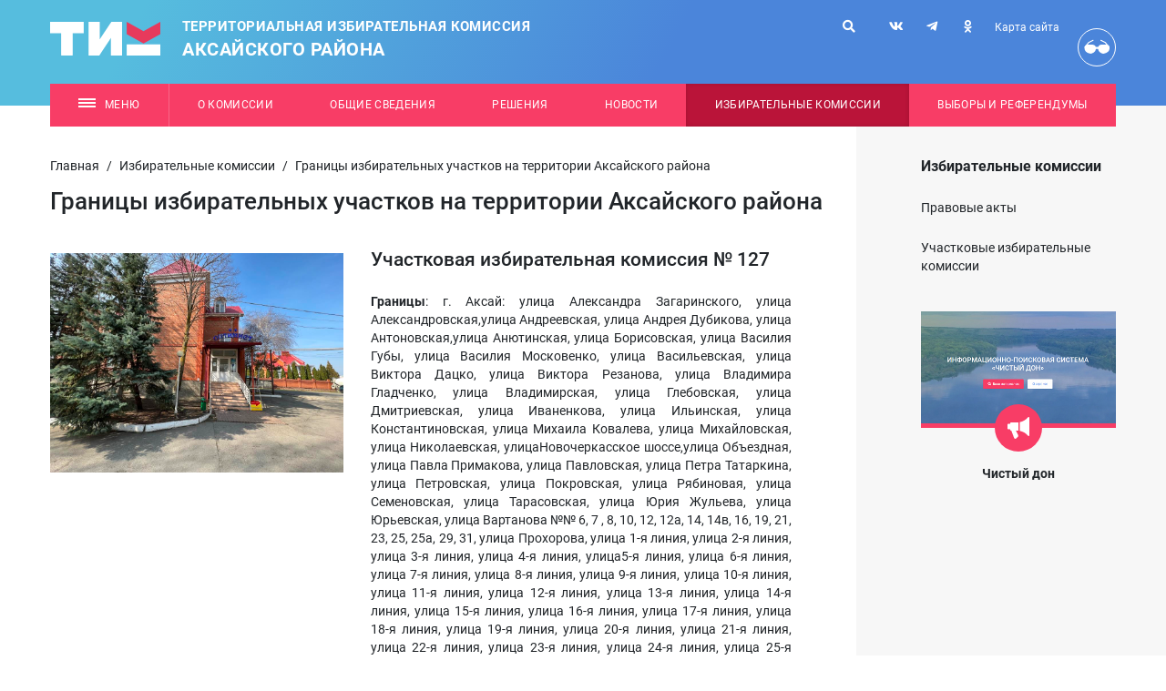

--- FILE ---
content_type: text/html; charset=utf-8
request_url: https://aksay.ikro.ru/electoral-boundaries/granitsy/?cur_cc=5291&curPos=5
body_size: 8913
content:
<!doctype html>
<html lang="ru">
<head>
    <!-- Required meta tags -->
    <meta charset="utf-8">
    <meta http-equiv="Content-Type" content="text/html; charset=UTF-8" />
    <meta name="robots" content="index, follow" />
        <title>
                    Границы избирательных участков  на территории Аксайского района            </title>
    <meta name="viewport" content="width=device-width, initial-scale=1, shrink-to-fit=no">
    <meta name="format-detection" content="telephone=no">
    <link rel="stylesheet" href="/tik_new/dist/assets/css/app.css?v070723">
    <script src="/tik_new/dist/assets/js/app.js?v070723"></script>
	<!-- Yandex.Metrika counter --><script type="text/javascript">(function (d, w, c) { (w[c] = w[c] || []).push(function() { try { w.yaCounter26982408 = new Ya.Metrika({id:26982408, webvisor:true, clickmap:true, trackLinks:true, accurateTrackBounce:true}); } catch(e) { } }); var n = d.getElementsByTagName("script")[0], s = d.createElement("script"), f = function () { n.parentNode.insertBefore(s, n); }; s.type = "text/javascript"; s.async = true; s.src = (d.location.protocol == "https:" ? "https:" : "http:") + "//mc.yandex.ru/metrika/watch.js"; if (w.opera == "[object Opera]") { d.addEventListener("DOMContentLoaded", f, false); } else { f(); } })(document, window, "yandex_metrika_callbacks");</script><noscript><div><img src="//mc.yandex.ru/watch/26982408" style="position:absolute; left:-9999px;" alt="" /></div></noscript><!-- /Yandex.Metrika counter -->
<!-- Rating@Mail.ru counter -->
<script type="text/javascript">
var _tmr = _tmr || [];
_tmr.push({id: "2589825", type: "pageView", start: (new Date()).getTime()});
(function (d, w) {
   var ts = d.createElement("script"); ts.type = "text/javascript"; ts.async = true;
   ts.src = (d.location.protocol == "https:" ? "https:" : "http:") + "//top-fwz1.mail.ru/js/code.js";
   var f = function () {var s = d.getElementsByTagName("script")[0]; s.parentNode.insertBefore(ts, s);};
   if (w.opera == "[object Opera]") { d.addEventListener("DOMContentLoaded", f, false); } else { f(); }
})(document, window);
</script><noscript><div style="position:absolute;left:-10000px;">
<img src="//top-fwz1.mail.ru/counter?id=2589825;js=na" style="border:0;" height="1" width="1" alt="Рейтинг@Mail.ru" />
</div></noscript>
<!-- //Rating@Mail.ru counter -->
<!-- Rating@Mail.ru logo -->
<!--<a href="http://top.mail.ru/jump?from=2589825">
<img src="//top-fwz1.mail.ru/counter?id=2589825;t=617;l=1" 
style="border:0;" height="40" width="88" alt="Рейтинг@Mail.ru" /></a>-->
<!-- //Rating@Mail.ru logo --></head>
<body>
<div class="wrapper">
    <header class="header bg_blue-gradient text-light pt-lg-4 pb-lg-7">
        <div class="container">
            <div class="row position-relative">
                <div class="col-lg-7 col py-2 py-lg-0">
                    <a href="/" class="header__logo header-logo d-flex align-items-center">
                        <img src="/tik_new/src/images/logo.svg?v3" alt="Избирательная комиссия Ростовской области" class="header-logo__img">
                        <div class="header-logo__caption text-uppercase">
                            Территориальная избирательная комиссия <div class="city-name">Аксайского района</div>                        </div>
                    </a>
                </div>
                <div class="mobile_menu__button_container mobile_menu__button_container-header col-auto d-lg-none d-flex justify-content-end">
                    <a href="#" class="d-flex justify-content-center align-items-center mobile_menu__button bg-secondary">
                        <svg class="open_svg" xmlns="http://www.w3.org/2000/svg" width="19" height="10" viewBox="0 0 19 10"><g fill="none" fill-rule="evenodd"><g fill="#F6F6F6"><g><g><g><path d="M0 0H19V2H0zM0 4H19V6H0zM0 8H19V10H0z" transform="translate(-340 -20) translate(-35) translate(35) translate(340 20)"/></g></g></g></g></g></svg>
                        <svg class="close_svg" xmlns="http://www.w3.org/2000/svg" width="19" height="15" viewBox="0 0 19 15"><g fill="none" fill-rule="evenodd"><g fill="#F6F6F6"><g><g><path d="M-2 7H17V9H-2z" transform="translate(-340 -17) translate(340 17) translate(2) rotate(45 7.5 8)"></path><path d="M-2 7H17V9H-2z" transform="translate(-340 -17) translate(340 17) translate(2) scale(-1 1) rotate(45 0 -10.107)"></path></g></g></g></g></svg>
                    </a>
                </div>
                <div class="mobile_menu mobile_menu-header" method="get">
                    <form action="/search/">
                        <input type='hidden' name='area' value='site10'>
                        <input type="text" name="search_query" value="" placeholder="Поиск">
                        <button type="submit">
                            <i class="fas fa-search"></i>
                        </button>
                    </form>
                    <div class="navbar red">
                        <ul class="nav">
                            <!-- noindex -->
                            <li class='level-1 parent'><a  class='level-1' href='/about-us/'><span>О комиссии</span><span class="open_child_area"><svg xmlns="http://www.w3.org/2000/svg" width="9" height="9" viewBox="0 0 9 9"><g fill="none" fill-rule="evenodd"><g fill="#FFF"><path d="M337.5 135L342 144 333 144z" transform="translate(-333 -135) rotate(-180 337.5 139.5)"/></g></g></svg></span></a><ul><li class='level-2'><a class='level-2' href='/about-us/pravovye-akty/' ><span>Правовые акты</span></a></li></ul></li><li class='level-1 parent'><a  class='level-1' href='/obschie-svedeniya/'><span>Общие сведения</span><span class="open_child_area"><svg xmlns="http://www.w3.org/2000/svg" width="9" height="9" viewBox="0 0 9 9"><g fill="none" fill-rule="evenodd"><g fill="#FFF"><path d="M337.5 135L342 144 333 144z" transform="translate(-333 -135) rotate(-180 337.5 139.5)"/></g></g></svg></span></a><ul><li class='level-2'><a class='level-2' href='/obschie-svedeniya/chislennost-izbirateley/' ><span>Численность избирателей</span></a></li><li class='level-2'><a class='level-2' href='/obschie-svedeniya/izbiratelnye-uchastki/' ><span>Избирательные участки</span></a></li><li class='level-2'><a class='level-2' href='/obschie-svedeniya/izbiratelnye-okruga/' ><span>Избирательные округа</span></a></li></ul></li><li class='level-1 '><a  class='level-1' href='/dokumenty-tik/'><span>Решения</span></a><ul></ul></li><li class='level-1 '><a  class='level-1' href='/news/'><span>Новости</span></a><ul></ul></li><li class='level-1 active open '><a href='/electoral-boundaries/' class='level-1 selected open'><span>Избирательные комиссии</span></a><ul class='open'></ul></li><li class='level-1 '><a  class='level-1' href='/election-campaign/'><span>Выборы и референдумы</span></a><ul></ul></li>                            <!-- /noindex -->
                                <li class="level-1"><a class="level-1" href="/sitemap/"><span>Карта сайта</span></a></li>
                                <li class="level-1 custom_level">
                                  <a href="?wcag=Y" class="header__poor-vision-link poor-vision-link mob_head_vis_icon" rel="nofollow" title="Версия для слабовидящих">
                                      <svg xmlns="http://www.w3.org/2000/svg" width="42" height="42" viewBox="0 0 42 42">
                                          <g fill="none" fill-rule="evenodd">
                                              <g fill="#FFF">
                                                  <path d="M.681 9.003c-.058 0-.115-.008-.172-.022-.166-.04-.31-.146-.397-.294-.088-.147-.114-.323-.07-.49l4.136-5.15c.03-.104.084-.199.16-.276L9.32.268c.254-.256.664-.267.931-.025.127.114.201.275.207.445.005.17-.059.335-.178.458L5.41 3.526 1.316 8.526c-.08.283-.34.478-.635.477zM28.212 9.003c.2.004.393-.086.517-.245.125-.158.168-.365.117-.56L24.71 3.047c-.03-.104-.084-.199-.16-.276L19.568.268c-.254-.256-.665-.267-.932-.025-.126.114-.2.275-.205.445-.006.17.058.335.176.458l4.872 2.381 4.093 4.999c.078.288.344.477.64.477z" transform="translate(6.813 12.25)"/>
                                                  <path d="M7.225 16.008c1.32 0 5.37-1.374 5.934-5.325.43-.03.857-.062 1.301-.062.451 0 .874.044 1.307.076.576 3.973 4.526 5.336 5.849 5.336 1.425 0 7.328-1.395 7.328-6.255 0-4.293-2.965-4.279-6.623-4.279-3.127 0-5.742.205-6.438 2.76-.464-.05-.93-.078-1.397-.081-.486.007-.97.04-1.452.101-.704-2.52-3.292-2.724-6.39-2.724-3.639 0-6.588-.07-6.588 4.258 0 4.825 5.75 6.195 7.169 6.195z" transform="translate(6.813 12.25)"/>
                                              </g>
                                          </g>
                                      </svg>
                                      
                                  </a>
                                  <a href="?wcag=Y"><span>Версия для слабовидящих</span></a>
                                </li>
                            
                        </ul>
                    </div>
                    <div class="navbar">
                        <ul class="nav">
                            <li class='level-1 parent'><a  class='level-1' href='/rabota-s-obrascheniyami/'><span>Работа с обращениями</span><span class="open_child_area"><svg xmlns="http://www.w3.org/2000/svg" width="9" height="9" viewBox="0 0 9 9"><g fill="none" fill-rule="evenodd"><g fill="#FFF"><path d="M337.5 135L342 144 333 144z" transform="translate(-333 -135) rotate(-180 337.5 139.5)"/></g></g></svg></span></a><ul><li class='level-2'><a class='level-2' href='/rabota-s-obrascheniyami/poryadok-priema/' ><span>Порядок личного приема граждан</span></a></li><li class='level-2'><a class='level-2' href='/rabota-s-obrascheniyami/elektronnaya-forma-obrascheniya/' ><span>Электронная форма обращения</span></a></li></ul></li><li class='level-1 '><a  class='level-1' href='/legal-culture/'><span>Правовая культура</span></a><ul></ul></li><li class='level-1 '><a  class='level-1' href='/photo-gallery/'><span>Фотогалерея</span></a><ul></ul></li><li class='level-1 '><a  class='level-1' href='/shemy-odnomandatnyh-izbiratelnyh-okrugov/'><span>Схемы избирательных округов</span></a><ul></ul></li>                        </ul>
                    </div>
                                                        </div>
                                <div class="header__links-container d-lg-block d-none">
                    <div class="header__links">
                        <form action="/search/" class="header_search" method="get">
                            <input type='hidden' name='area' value='site10'>
                            <input type="text" name="search_query" value="" placeholder="Поиск">
                            <button type="submit">
                                <i class="fas fa-search"></i>
                            </button>
                            <button class="close">
                                <i class="fas fa-times"></i>
                            </button>
                        </form>
                        <a href="/search/" class="header__link header_search_btn" title="Поиск">
                            <i class="fas fa-search"></i>
                        </a>
                        <div class="header__soc d-inline-block">
                                                            <a href="https://vk.com/public217518095" class="soc-link header__soc-link" title="vk">
                                    <i class="fab fa-vk"></i>
                                </a>
                                                                                                                                                                            <a href="https://t.me/+DQaCphWTypQ3MmZi" class="soc-link header__soc-link" title="telegram">
                                    <i class="fab fa-telegram-plane"></i>
                                </a>
                                                                                        <a href="https://ok.ru/group/70000001239688" class="soc-link header__soc-link" title="ok">
                                    <i class="fab fa-odnoklassniki"></i>
                                </a>
                                                    </div>
                        <div class="d-flex flex-column align-items-end">
                            <a href="/sitemap/" class="header__link header__sitemap-link font-size__12 mb-3" title="Карта сайта">Карта сайта</a>
                        </div>
                        <a href="?wcag=Y" class="header__poor-vision-link poor-vision-link" rel="nofollow" title="Версия для слабовидящих">
                            <svg xmlns="http://www.w3.org/2000/svg" width="42" height="42" viewBox="0 0 42 42">
                                <g fill="none" fill-rule="evenodd">
                                    <g fill="#FFF">
                                        <path d="M.681 9.003c-.058 0-.115-.008-.172-.022-.166-.04-.31-.146-.397-.294-.088-.147-.114-.323-.07-.49l4.136-5.15c.03-.104.084-.199.16-.276L9.32.268c.254-.256.664-.267.931-.025.127.114.201.275.207.445.005.17-.059.335-.178.458L5.41 3.526 1.316 8.526c-.08.283-.34.478-.635.477zM28.212 9.003c.2.004.393-.086.517-.245.125-.158.168-.365.117-.56L24.71 3.047c-.03-.104-.084-.199-.16-.276L19.568.268c-.254-.256-.665-.267-.932-.025-.126.114-.2.275-.205.445-.006.17.058.335.176.458l4.872 2.381 4.093 4.999c.078.288.344.477.64.477z" transform="translate(6.813 12.25)"/>
                                        <path d="M7.225 16.008c1.32 0 5.37-1.374 5.934-5.325.43-.03.857-.062 1.301-.062.451 0 .874.044 1.307.076.576 3.973 4.526 5.336 5.849 5.336 1.425 0 7.328-1.395 7.328-6.255 0-4.293-2.965-4.279-6.623-4.279-3.127 0-5.742.205-6.438 2.76-.464-.05-.93-.078-1.397-.081-.486.007-.97.04-1.452.101-.704-2.52-3.292-2.724-6.39-2.724-3.639 0-6.588-.07-6.588 4.258 0 4.825 5.75 6.195 7.169 6.195z" transform="translate(6.813 12.25)"/>
                                    </g>
                                </g>
                            </svg>
                        </a>
                    </div>
                </div>
            </div>
            <div class="header-menu d-none d-lg-block position-relative not_main">
                <div class="fixed_container">
                    <!-- noindex -->
                    <nav class="header-menu__nav font-size__12 bg-secondary position-absolute mt-4">
                        <a href="#" class="header-menu__link dropdown-toggle header-dropdown__toggle" data-display="static" data-toggle="dropdown" aria-haspopup="true" aria-expanded="false">
                            <span class="header-menu__burger-icon burger-icon"></span>
                            Меню
                        </a>
                        <a class='header-menu__link' href='/about-us/' >О комиссии</a><a class='header-menu__link' href='/obschie-svedeniya/' >Общие сведения</a><a class='header-menu__link' href='/dokumenty-tik/' >Решения</a><a class='header-menu__link' href='/news/' >Новости</a><a class='header-menu__link active' href='/electoral-boundaries/'>Избирательные комиссии</a><a class='header-menu__link' href='/election-campaign/' >Выборы и референдумы</a>                        <div class="dropdown-menu header-dropdown py-0">
                            <div class="position-relative px-8">
                                <div class='header-dropdown__container'>
                                    <div class='header-dropdown__section pt-8 pb-4'>
                                        <div class='row'><div class='col-4'><div class='header-dropdown__block'><div class='header-dropdown__block-part level-1'><a class='level-1 dropdown-item header-dropdown__link header-dropdown__title-link' href='/about-us/' >О комиссии</a><ul class='header-dropdown__list'><li class='header-dropdown__list-item level-2'><a class='level-2 dropdown-item header-dropdown__link' href='/about-us/pravovye-akty/' >Правовые акты</a></li></ul></div><div class='header-dropdown__block-part level-1'><a class='level-1 dropdown-item header-dropdown__link header-dropdown__title-link' href='/obschie-svedeniya/' >Общие сведения</a><ul class='header-dropdown__list'><li class='header-dropdown__list-item level-2'><a class='level-2 dropdown-item header-dropdown__link' href='/obschie-svedeniya/chislennost-izbirateley/' >Численность избирателей</a></li><li class='header-dropdown__list-item level-2'><a class='level-2 dropdown-item header-dropdown__link' href='/obschie-svedeniya/izbiratelnye-uchastki/' >Избирательные участки</a></li><li class='header-dropdown__list-item level-2'><a class='level-2 dropdown-item header-dropdown__link' href='/obschie-svedeniya/izbiratelnye-okruga/' >Избирательные округа</a></li></ul></div></div></div><div class="col-4"><div class="header-dropdown__block"><div class='header-dropdown__block-part level-1'><a class='level-1 dropdown-item header-dropdown__link header-dropdown__title-link' href='/dokumenty-tik/' >Решения</a></div><div class='header-dropdown__block-part level-1'><a class='level-1 dropdown-item header-dropdown__link header-dropdown__title-link' href='/news/' >Новости</a></div></div></div><div class="col-4"><div class="header-dropdown__block"><div class='header-dropdown__block-part level-1 active'><a class='level-1 dropdown-item header-dropdown__link header-dropdown__title-link selected' href='/electoral-boundaries/'>Избирательные комиссии</a></div><div class='header-dropdown__block-part level-1'><a class='level-1 dropdown-item header-dropdown__link header-dropdown__title-link' href='/election-campaign/' >Выборы и референдумы</a></div></div></div>                                    </div>
                                </div>
                                <div class='header-dropdown__container'>
                                    <div class='header-dropdown__section pt-8 pb-10'>
                                        <div class='row'><div class='col-4'><div class='header-dropdown__block'><div class='header-dropdown__block-part level-1'><a class='level-1 dropdown-item header-dropdown__link header-dropdown__title-link' href='/rabota-s-obrascheniyami/' >Работа с обращениями</a><ul class='header-dropdown__list'><li class='header-dropdown__list-item level-2'><a class='level-2 dropdown-item header-dropdown__link' href='/rabota-s-obrascheniyami/poryadok-priema/' >Порядок личного приема граждан</a></li><li class='header-dropdown__list-item level-2'><a class='level-2 dropdown-item header-dropdown__link' href='/rabota-s-obrascheniyami/elektronnaya-forma-obrascheniya/' >Электронная форма обращения</a></li></ul></div><div class='header-dropdown__block-part level-1'><a class='level-1 dropdown-item header-dropdown__link header-dropdown__title-link' href='/legal-culture/' >Правовая культура</a></div></div></div><div class="col-4"><div class="header-dropdown__block"><div class='header-dropdown__block-part level-1'><a class='level-1 dropdown-item header-dropdown__link header-dropdown__title-link' href='/photo-gallery/' >Фотогалерея</a></div><div class='header-dropdown__block-part level-1'><a class='level-1 dropdown-item header-dropdown__link header-dropdown__title-link' href='/shemy-odnomandatnyh-izbiratelnyh-okrugov/' >Схемы избирательных округов</a></div></div></div>                                    </div>
                                </div>
                                <a href="#" class="header-dropdown__close-link mr-5 mb-5"></a>
                            </div>
                        </div>
                    </nav>
                    <!-- /noindex -->
                </div>
            </div>

                        
                        
                    </div>
    </header>
        
    <main class="docs-container ">
                            <div class="container pt-5 pt-lg-7 pt-xl-9">
                                    <div class="row">
                        <div class="col-left h-100 pb-xl-9">
                            <div class="row">
                                <div class="pre-info col-12">
                                    <ul class='breadcrumbs'><li class='breadcrumb-item'><a href='/'>Главная</a></li><span class='devide'> / </span><li><a href='/electoral-boundaries/'>Избирательные комиссии</a></li><span class='devide'> / </span><li class='active' aria-current='page'>Границы избирательных участков  на территории Аксайского района</li></ul>                                                                        
                                        <!-- content --><h1 class="title">Границы избирательных участков  на территории Аксайского района</h1><!-- /content -->                                   
                                                                    </div>
                            </div>
                            <section class="pr-xl-9 main">
                                <div class="d-block d-xl-none">
                                                                    </div>
                                <div class="d-block">
                                                                    </div>
                         <div class="news-list pasport-list">
          
<div class='passport_item'>
    <div class="row">
        <div class="col-md-5">
            <div class='passport_image'>
                                    <img style='margin-bottom:10px' src='/netcat_files/5223/5291/1778d0fa6a6863c03f5f8bc90c7d66a4' alt='Участковая избирательная комиссия № 127' />
                            </div>
        </div>
        <div class="col-md-7">
            <h4 class='passport_title'>Участковая избирательная комиссия № 127</h4>
            <div class='passport_text'><p style="text-align: justify;"><strong>Границы</strong>: г. Аксай:&nbsp;улица Александра Загаринского, улица Александровская,улица Андреевская, улица Андрея Дубикова, улица Антоновская,улица Анютинская, улица Борисовская, улица Василия Губы, улица Василия Московенко, улица Васильевская, улица Виктора Дацко, улица Виктора Резанова, улица Владимира Гладченко, улица Владимирская, улица Глебовская, улица Дмитриевская, улица Иваненкова, улица Ильинская, улица Константиновская, улица Михаила Ковалева, улица Михайловская, улица Николаевская, улицаНовочеркасское шоссе,улица Объездная, улица Павла Примакова, улица Павловская, улица Петра Татаркина, улица Петровская, улица Покровская, улица Рябиновая, улица Семеновская, улица Тарасовская, улица Юрия Жульева, улица Юрьевская, улица Вартанова №№ 6, 7 , 8, 10, 12, 12а, 14, 14в, 16, 19, 21, 23, 25, 25а, 29, 31, улица Прохорова, улица 1-я линия, улица 2-я линия, улица 3-я линия, улица 4-я линия, улица5-я линия, улица 6-я линия, улица 7-я линия, улица 8-я линия, улица 9-я линия, улица 10-я линия, улица 11-я линия, улица 12-я линия, улица 13-я линия, улица 14-я линия, улица 15-я линия, улица 16-я линия, улица 17-я линия, улица 18-я линия, улица 19-я линия, улица 20-я линия, улица 21-я линия, улица 22-я линия, улица 23-я линия, улица 24-я линия, улица 25-я линия, улица 26-я линия, улица 27-я линия..</p>
<p style="text-align: justify;"><strong>Участковая&nbsp; избирательная комиссия и помещение&nbsp; для голосования расположены по адресу</strong>: Ростовская область, Аксайский район, г. Аксай, улица Вартанова, 25, (ООО &laquo;Оптимист&raquo;).</p></div>
        </div>
    </div>
</div>
<hr class='main-hr passport-hr'> 
<div class='passport_item'>
    <div class="row">
        <div class="col-md-5">
            <div class='passport_image'>
                                    <img style='margin-bottom:10px' src='/netcat_files/5223/5291/428eaaf56dece9b7042334bb5ceac376' alt='Участковая избирательная комиссия № 128' />
                            </div>
        </div>
        <div class="col-md-7">
            <h4 class='passport_title'>Участковая избирательная комиссия № 128</h4>
            <div class='passport_text'><p style="text-align: justify;"><strong>Границы</strong>: г. Аксай: улица Вартанова №№ 2, 2а, 4, улица Садовая №№ 8, 8а, 8б, 12, 25а, 25/191, 27, улица Шевченко №№ 139-189 (нечетная сторона), №№ 154, 154а, 156.</p>
<p style="text-align: justify;"><strong>Участковая комиссия и помещение для голосования расположены по адресу</strong>: Ростовская область, Аксайский район, г. Аксай,&nbsp;ул. Шевченко, 156, (Государственное бюджетное профессиональное образовательное учреждение Ростовской области &laquo;Аксайский технологический техникум&raquo;).</p></div>
        </div>
    </div>
</div>
<hr class='main-hr passport-hr'> 
<div class='passport_item'>
    <div class="row">
        <div class="col-md-5">
            <div class='passport_image'>
                                    <img style='margin-bottom:10px' src='/netcat_files/5223/5291/a4ecdd9d7c8692b3d8c57e18118f8134' alt='Участковая избирательная комиссия № 129' />
                            </div>
        </div>
        <div class="col-md-7">
            <h4 class='passport_title'>Участковая избирательная комиссия № 129</h4>
            <div class='passport_text'><p style="text-align: justify;"><strong>Границы</strong>: г. Аксай: улица Авиаторов, проспект Аксайский, улица Александра Донцова, улица Горчакова, улица Раевского, улица Татьяны Горбуновой, улица Анны Чичеровой, улица Бородина,улица Сергея Федоровцева, улица Марины Логвиненко, проезд Петровский, улица Романовых, улица Екатерины Великой, улица Царская, улица Княжеская, переулок Иловайского,улица Александра Невского, улица Алексея Роя,улица Кутузова, улица Александра Михайлова, улица Андрея Волобуй, улицаАндрея Моисеева, улица Валентина Николаева, улица ВартересаСамургашева, улица Василия Алексеева, улица Виктора Бубнова, улица Виктора Чаусова, улица Вольная, улица Воскресенская, улица Вячеслава Гетманова, улица Волгоградская,улица Гвардейская, переулок Галицына, переулок Грекова,улица Дениса Давыдова,&nbsp;улица Ермолова, улица Игоря Великанова, улица Конная, улица Ленинградская,проспект Ленина №№ 34, 35, 36, 36а, 38, 40а/2, 41, 42, 44, 44е, 44/1, 44/2, 70, 74, улица Михаила Ненно,переулок Озерный, проезд Парк Победы,улица Олега Головня, улица Пороховая балка, улица Преображенская, улица Промышленная, проезд Ивана Печурова, улица Ростовская, улица Строителей, улица Тихий Дон, проезд Тульский, улица Юрия Канищева, улица Юрия Светличного, улица Садовая № 1, улица Шолохова №№ 4, 6, 8, улица Ивана Удодова, улица ДавыдаРигерта; СНТ &laquo;Дружба-2&raquo;; СНТ &laquo;Надежда-Ива&raquo;; СТ &laquo;Дружба&raquo;; СТ &laquo;Яблочко&raquo;.</p>
<p style="text-align: justify;"><strong>Участковая комиссия и помещение для голосования расположены по адресу</strong>:Ростовская область, Аксайский район г. Аксай,&nbsp;ул. Шолохова, 4, (Государственное бюджетное профессиональное образовательное учреждение Ростовской области &laquo;Аксайское профессиональное училище № 56&raquo;).</p></div>
        </div>
    </div>
</div>
<hr class='main-hr passport-hr'> 
<div class='passport_item'>
    <div class="row">
        <div class="col-md-5">
            <div class='passport_image'>
                                    <img style='margin-bottom:10px' src='/netcat_files/5223/5291/29ee983f5ec6af2547fbbc558cc5880d' alt='Участковая избирательная комиссия № 130' />
                            </div>
        </div>
        <div class="col-md-7">
            <h4 class='passport_title'>Участковая избирательная комиссия № 130</h4>
            <div class='passport_text'><p style="text-align: justify;"><strong>Границы</strong>: &nbsp;г. Аксай: улица Менделеева №№ 53, 53а, улица Платова №№ 83, 83а, 83б, 83в, 83г, 83д, 83/1, 83е, улица Садовая №№ 10, 10а, 12а, 12а/1, 12а/2, 12а/3, 14, 16, переулок Спортивный.</p>
<p style="text-align: justify;"><strong>Участковая&nbsp; комиссия и помещение для голосования расположены по адресу</strong>: Ростовская область, Аксайский район, г. Аксай,&nbsp;пер. Спортивный, 1, (муниципальное унитарное предприятие Аксайского района &laquo;БТИ&raquo;).</p></div>
        </div>
    </div>
</div>
<hr class='main-hr passport-hr'> 
<div class='passport_item'>
    <div class="row">
        <div class="col-md-5">
            <div class='passport_image'>
                                    <img style='margin-bottom:10px' src='/netcat_files/5223/5291/dd5a605c0accc1c0b061625ca932deee' alt='Участковая избирательная комиссия № 131' />
                            </div>
        </div>
        <div class="col-md-7">
            <h4 class='passport_title'>Участковая избирательная комиссия № 131</h4>
            <div class='passport_text'><p style="text-align: justify;"><strong>Границы</strong>: г. Аксай: переулок Весенний, улица Донская №№ 7-68а, улица Новостроевская, улица Степная, улица К. Либкнехта №№ 128, 130, улица Ломоносова №№ 3, 31, 2-50 (четная сторона), улица Мира № 7, улица Мичурина, улица Садовая №№ 2, 2а, 2а/3, 3, 5, 7, 9, 11, 13, 17/1, 19, 19/2, 21, 23, 25, улица Шевченко №№ 193-203 (нечетная сторона), проезд Юбилейный..</p>
<p style="text-align: justify;"><strong>Участковая комиссия и помещение для голосования расположены по адресу</strong>: Ростовская область, Аксайский район, г. Аксай, ул. Мира, 9, (муниципальное бюджетное учреждение культуры АР МЦБ&nbsp;им. М.А. Шолохова).</p></div>
        </div>
    </div>
</div>
<hr class='main-hr passport-hr'>                  <div class="election-calendar-page__pagination-and-archive-block pt-5">
            <div class="row">
                <div class="col-md-7">
            <nav aria-label='Page navigation'><ul class='pagination pagination-block election-calendar-page__pagination-block'>
                                            <li class="page-item pagination-item">
                            <a class="page-link pagination-link pagination-link__prev" href='/electoral-boundaries/granitsy/'></a>
                        </li>
                        <li class='page-item pagination-item'><a class='page-link pagination-link' title='1 - 5' href='?cur_cc=5291'><span>1</span></a></li><li class='page-item pagination-item'><a class='page-link pagination-link pagination-link_active' href='/electoral-boundaries/granitsy/?cur_cc=5291&amp;curPos=5'>2</a></li><li class='page-item pagination-item'><a class='page-link pagination-link' title='11 - 15' href='/electoral-boundaries/granitsy/?cur_cc=5291&amp;curPos=10'><span>3</span></a></li><li class='page-item pagination-item'><a class='page-link pagination-link' title='16 - 20' href='/electoral-boundaries/granitsy/?cur_cc=5291&amp;curPos=15'><span>4</span></a></li><li class='page-item pagination-item'><a class='page-link pagination-link' title='21 - 25' href='/electoral-boundaries/granitsy/?cur_cc=5291&amp;curPos=20'><span>5</span></a></li><li class='page-item pagination-item'><a class='page-link pagination-link' title='26 - 30' href='/electoral-boundaries/granitsy/?cur_cc=5291&amp;curPos=25'><span>6</span></a></li><li class='page-item pagination-item'><a class='page-link pagination-link' title='31 - 35' href='/electoral-boundaries/granitsy/?cur_cc=5291&amp;curPos=30'><span>7</span></a></li><li class='page-item pagination-item'><a class='page-link pagination-link' title='36 - 40' href='/electoral-boundaries/granitsy/?cur_cc=5291&amp;curPos=35'><span>8</span></a></li>                        <li class="page-item pagination-item">
                            <a class="page-link pagination-link pagination-link__next" href='/electoral-boundaries/granitsy/?cur_cc=5291&amp;curPos=10'>Далее</a>
                        </li>
                                        </ul></nav>
                </div>
            </div>
        </div>
    </div>                                                                             </section>
                        </div>
                        <div class="col-right h-100 mt-9 mt-xl-0 py-8 py-xl-0 right_background">
                            <div class="col_right_bg"></div>
                            <div class="pl-xl-9">
                                                                    <div class="d-none d-xl-block">
                                        <div class='navbar aside_menu mb-4'>
                                            <ul class='nav'>
                                                <li class='level-1'><a class='level-1' href='/electoral-boundaries/'><span>Избирательные комиссии</span></a><ul><li class='level-2'><a class='level-2' href='/electoral-boundaries/pravovye-akty/' >Правовые акты</a></li><li class='level-2'><a class='level-2' href='/electoral-boundaries/uchastkovye-komissii/' >Участковые избирательные комиссии</a></li></ul> </li>                                            </ul>
                                        </div>
                                    </div>
                                                                
                                                                                                        <div class="information_resources information_resources-aside">
                                                                                    <a href="https://don.ikro.ru" target="_blank" class="w-100 information_resource d-flex flex-column align-items-start">
                                                <div class="information_resource__container w-100">
                                                    <div class="information_resource__img">
                                                        <img src="/tik_new/dist/assets/img/search_services/don.png" alt="Чистый дон">
                                                    </div>
                                                    <div class="information_resource__svg">
                                                        <svg class="main-page-info-resources-block__svg-side" xmlns="http://www.w3.org/2000/svg" width="24" height="24" viewBox="0 0 24 24"><g class="main-page-info-resources-block__svg-side_primary"><path d="M11.977 15.047V5.912c-.259.024-.515.064-.775.076H3.743c-.413 0-.748.336-.748.749v.748H.749c-.413 0-.748.336-.748.749v4.491c0 .413.335.749.748.749h2.246v.748c0 .413.335.749.748.749h.454l3.01 8.021c.183.48.595.83 1.101.931.1.021.2.032.3.032.4 0 .78-.159 1.052-.443l1.798-1.783c.46-.46.569-1.177.275-1.733l-2.512-5.025h1.988c.258.012.512.052.768.076zM23.831.362c-.015-.025-.028-.046-.048-.07-.082-.105-.185-.19-.313-.24-.004-.001-.007-.007-.012-.009-.015-.004-.028.003-.043-.001-.067-.02-.135-.042-.21-.042-.05 0-.095.02-.145.03-.028.006-.055.007-.084.016-.128.042-.24.114-.327.213-.006.006-.015.007-.021.013-2.334 2.834-5.589 4.73-9.154 5.424v9.568c3.565.695 6.82 2.589 9.154 5.423.006.007.016.01.024.02.052.057.116.104.185.143.023.013.04.033.063.043.094.04.196.066.305.066.086 0 .17-.015.253-.043.005-.002.008-.008.012-.01.128-.049.231-.133.313-.239.018-.024.032-.045.048-.07.072-.116.123-.243.123-.386V.749c0-.144-.05-.271-.123-.387z"></path></g></svg>                             </div>
                                                </div>
                                                <div class="information_resource__title w-100 text-center position-relative mt-7">
                                                    Чистый дон
                                                </div>
                                            </a>
                                                                                                                    </div>
                                                            </div>
                        </div>
                    </div>
                            </div>
            </main>    
    <footer class="footer bg-primary text-light py-6">
        <div class="container">
            <div class="row">
				<div class="col-lg-5 col-sm-6 footer__segment">
                    <div class="footer__segment-block">
                        <div class="footer-credentials d-flex justify-content-start justify-content-sm-center justify-content-xl-start">
                            <a href="/">
                                <img src="/tik_new/src/images/logo.svg" width="52" alt="Избирательная комиссия Ростовской области" class="footer-logo__img" />
                            </a>
                            <div class="footer-credentials__text font-size__14">
                                <span class="footer-credentials__address d-inline-block w-100">
                                    <p>Территориальная избирательная комиссия Аксайского района</p>
                                </span>
                            </div>
                        </div>
                    </div>
                </div>
                <div class="col-lg-5 col-sm-6 footer__segment">
                    <div class="footer__segment-block">
                        <div class="footer-credentials d-flex justify-content-start justify-content-sm-center justify-content-xl-start">
                            <div class="footer-credentials__text font-size__14 ml-0 w-100">
                                <span class="footer-credentials__address d-inline-block w-100">
                                    <p>346720 Ростовская область, Аксайский район, г.Аксай, ул.Карла Либкнехта, 132</p>
<p>тел.: (886350) 5-99-05</p>                                </span>
                                                            </div>
                        </div>
                    </div>
                </div>
                <div class="col-xl-2 col-sm-6 align-items-start align-items-sm-end align-items-lg-start  footer__segment position-relative pr-xl-0 d-flex flex-column justify-content-between pt-3 pt-sm-0 pt-lg-4 pt-xl-0">
                    <div class="footer__segment-block">
                        <div class="footer__soc font-size__18">
                                                            <div class="p-1">
                                    <a href="https://vk.com/public217518095" class="soc-link footer__soc-link soc-link_big-round footer__soc-link_big-round" title="vk">
                                        <i class="fab fa-vk"></i>
                                    </a>
                                </div>
                                                                                                                                                                            <div class="p-1">
                                    <a href="https://t.me/+DQaCphWTypQ3MmZi" class="soc-link soc-link_big-round footer__soc-link footer__soc-link_big-round footer__soc-link_big-round-fb font-size__20" title="telegram">
                                        <i class="fab fa-telegram-plane"></i>
                                    </a>
                                </div>
                                                                                        <div class="p-1">
                                    <a href="https://ok.ru/group/70000001239688" style="padding-top: 5px;padding-left: 13px;" class="soc-link soc-link_big-round footer__soc-link footer__soc-link_big-round font-size__20" title="ok">
                                        <i class="fab fa-odnoklassniki"></i>
                                    </a>
                                </div>
                                                    </div>
                        <div class="footer__counter mt-5">
                                                    </div>
                    </div>
                    <span class="footer-credentials__development font-size__12 mt-3">
                                Создание сайта — <a href="http://enterprise-it.ru" target="_blank" class="footer-credentials__development-link">IT Enterprise</a>
                        </span>
                </div>
            </div>
        </div>
    </footer>
</div>
</body>
</html>
